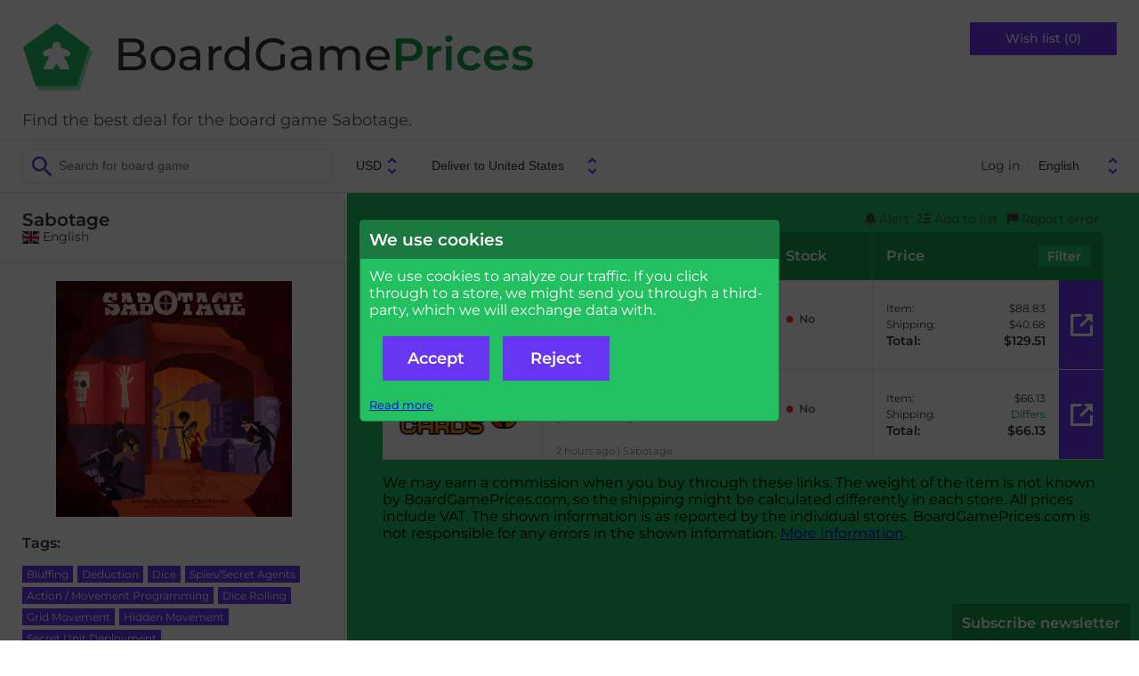

--- FILE ---
content_type: text/html; charset=UTF-8
request_url: https://boardgameprices.com/item/show/31273/sabotage
body_size: 9704
content:
<!DOCTYPE html>
<html lang="en">
<head>
  <meta http-equiv="Content-Type" content="text/html; charset=UTF-8">
  <title>Sabotage - best deal on board games -
  BoardGamePrices.com</title>
  <meta name="viewport" content="width=device-width, user-scalable=no, initial-scale=1.0">
  <link href="/css/fonts.css" rel="stylesheet">
  <link href="/css/fontawesome.min.css" rel="stylesheet">
  <link href="/css/solid.min.css" rel="stylesheet">
  <link href="/css/base2.v141.css" media="all" type="text/css" rel="stylesheet">
    <meta name="description" content="Find the best price or deal for the board game Sabotage ">

  <link rel="canonical" href="/item/show/31273/sabotage" />
<link rel="alternate" hreflang="da" href="https://braetspilspriser.dk/item/show/31273/sabotage" />
<link rel="alternate" hreflang="sv" href="https://bradspelspriser.se/item/show/31273/sabotage" />
<link rel="alternate" hreflang="en-GB" href="https://boardgameprices.co.uk/item/show/31273/sabotage" />
<link rel="alternate" hreflang="en-US" href="https://boardgameprices.com/item/show/31273/sabotage" />
<link rel="alternate" hreflang="de" href="https://brettspielpreise.de/item/show/31273/sabotage" />
<link rel="alternate" hreflang="fr" href="https://ludiprix.fr/item/show/31273/sabotage" />
<link rel="alternate" hreflang="nl" href="https://bordspelprijzen.nl/item/show/31273/sabotage" />
<link rel="alternate" hreflang="es" href="https://preciosjuegosdemesa.es/item/show/31273/sabotage" />
<meta property="og:title" content="Sabotage" />
<meta property="og:image" content="https://d2qg6c07ydxh2f.cloudfront.net/items/73/img_31273_MAIN.png" />


<!-- WGCC873 -->

</head>
<body>

 <div id="header">
   <div class="headergroup flex-left">
       <a href="/"><img src="/img/logo.png" alt="BoardGamePrices.com" class="logo" />
       <h2 class="title">BoardGame<span>Prices</span></h2>
       </a>
       <div class="tagline">
Find the best deal for the board game Sabotage.       </div>
   </div>

   <div class="headergroup" style="flex-grow: 2">
   </div>

   <div class="headergroup flex-right wishlistheader">
       <a class="wishlistbutton" href="/cart/show">Wish list (0)</a>
   </div>
   <div id="menutoggle">
     <input type="checkbox" />
     <div id="cover"></div>
     <span></span>
     <span></span>
     <span></span>
     <ul id="menu">
          <li>Menu</li>
          <a href="/cart/show"><li>Wish list</li></a>
                      <a href="/user/login"><li>Log in</li></a>
          
          <a href="/about"><li>About BoardGamePrices.com</li></a>
          <a href="/about/contact"><li>Contact</li></a>
          <li>
          <form id="language2" action="/user/settings" method="POST">
          <input type="hidden" name="ccy" value="USD">
          <input type="hidden" name="destination" value="US">
          <select name="language" onchange="this.form.submit()">
						<option value="da" >Dansk</option>
            			<option value="sv" >Svenska</option>
            			<option value="en" selected="selected">English</option>
            			<option value="de" >Deutsch</option>
            			<option value="fr" >Français</option>
            			<option value="nl" >Nederlands</option>
            			<option value="es" >Español</option>
                      </select>
          </form>
          </li>
     </ul>
   </div>
 </div>

 <div id="toolbar">
      <div>
          <form action="/item/search" method="GET" id="search">
              <input type="search" class="searchfield" name="search" placeholder="Search for board game" value="">
          </form>

          <form action="/user/settings" method="POST" id="profile">
              <input type="hidden" name="language" value="en">
              <select name="currency" onchange="this.form.submit()">
                                <option value="DKK" >DKK</option>
                                <option value="EUR" >EUR</option>
                                <option value="SEK" >SEK</option>
                                <option value="GBP" >GBP</option>
                                <option value="USD" selected="selected">USD</option>
                                <option value="PLN" >PLN</option>
                                <option value="NOK" >NOK</option>
                                <option value="CHF" >CHF</option>
                                <option value="CAD" >CAD</option>
                                <option value="HUF" >HUF</option>
                                <option value="CZK" >CZK</option>
                                <option value="BGN" >BGN</option>
                              </select>
              <select name="destination" onchange="this.form.submit()">
                                <option value="AT" >Deliver to Austria</option>
			                    <option value="BE" >Deliver to Belgium</option>
			                    <option value="BG" >Deliver to Bulgaria</option>
			                    <option value="CA" >Deliver to Canada</option>
			                    <option value="HR" >Deliver to Croatia</option>
			                    <option value="CZ" >Deliver to Czechia</option>
			                    <option value="DK" >Deliver to Denmark</option>
			                    <option value="EE" >Deliver to Estonia</option>
			                    <option value="FI" >Deliver to Finland</option>
			                    <option value="FR" >Deliver to France</option>
			                    <option value="DE" >Deliver to Germany</option>
			                    <option value="GR" >Deliver to Greece</option>
			                    <option value="HU" >Deliver to Hungary</option>
			                    <option value="IE" >Deliver to Ireland</option>
			                    <option value="IT" >Deliver to Italy</option>
			                    <option value="LV" >Deliver to Latvia</option>
			                    <option value="LT" >Deliver to Lithuania</option>
			                    <option value="NO" >Deliver to Norway</option>
			                    <option value="PL" >Deliver to Poland</option>
			                    <option value="PT" >Deliver to Portugal</option>
			                    <option value="RO" >Deliver to Romania</option>
			                    <option value="SK" >Deliver to Slovakia</option>
			                    <option value="SI" >Deliver to Slovenia</option>
			                    <option value="ES" >Deliver to Spain</option>
			                    <option value="SE" >Deliver to Sweden</option>
			                    <option value="CH" >Deliver to Switzerland</option>
			                    <option value="NL" >Deliver to The Netherlands</option>
			                    <option value="GB" >Deliver to United Kingdom</option>
			                    <option value="US" selected="selected">Deliver to United States</option>
			                  </select>
          </form>
      </div>

      <div id="topmenu">
                      <a href="/user/login">Log in</a>
                    <form id="language" action="/user/settings" method="POST">
          <input type="hidden" name="ccy" value="USD">
          <input type="hidden" name="destination" value="US">
          <select name="language" onchange="this.form.submit()">
						<option value="da" >Dansk</option>
            			<option value="sv" >Svenska</option>
            			<option value="en" selected="selected">English</option>
            			<option value="de" >Deutsch</option>
            			<option value="fr" >Français</option>
            			<option value="nl" >Nederlands</option>
            			<option value="es" >Español</option>
                      </select>
          </form>
      </div>
 </div>

 <div id="message">
        
     </div>

 <div id="main">
     
<!-- START ITEM LEFT -->
<script type="application/ld+json">
{
    "@context": "http://schema.org/",
    "@type": "Product",
    "name": "Sabotage",
    "image": "https://d2qg6c07ydxh2f.cloudfront.net/items/73/img_31273_MAIN.png",
    "sku": "31273",
    "description": "Sabotage",
    "gtin": "0696305213995",
    "offers": {
        "@type": "AggregateOffer",
        "lowPrice": "66.13",
        "highPrice": "88.83",
        "priceCurrency": "USD",
        "offerCount": 2    }
}
</script>


<div id="sidebar">
  <div class="productname sidebarinfo">
    <h1>Sabotage</h1>
        <span class="itemversion"><span class="nobr"><img src="/img/svg/flags/GB.svg" class="flag-icon svg-icon" alt="GB" />&nbsp;English</span></span>
       </div>

   <div class="sidebarinfo">
     <img class="product" src="https://d2qg6c07ydxh2f.cloudfront.net/items/73/img_31273_MAIN.png" alt="Sabotage" title="Sabotage" />

        </div>

   <input type="checkbox" id="productdetails" role="button" class="expander" />
   <div class="productdetails expandee">

   <h3>Tags:</h3>
   <ul class="tags">
               <li><a href="/item/search/?tags=146">Bluffing</a></li>
                    <li><a href="/item/search/?tags=147">Deduction</a></li>
                    <li><a href="/item/search/?tags=30">Dice</a></li>
                    <li><a href="/item/search/?tags=138">Spies/Secret Agents</a></li>
                    <li><a href="/item/search/?tags=332">Action / Movement Programming</a></li>
                    <li><a href="/item/search/?tags=17">Dice Rolling</a></li>
                    <li><a href="/item/search/?tags=62">Grid Movement</a></li>
                    <li><a href="/item/search/?tags=27364">Hidden Movement</a></li>
                    <li><a href="/item/search/?tags=373">Secret Unit Deployment</a></li>
                    <li><a href="/item/search/?tags=243">Simultaneous Action Selection</a></li>
                    <li><a href="/item/search/?tags=194">Partnerships</a></li>
                    <li><a href="/item/search/?tags=20">Variable Player Powers</a></li>
                    <li><a href="/item/search/?tags=112">Kickstarter</a></li>
                    <li><a href="/item/search/?tags=24070">Game Trayz Inside</a></li>
                    <li><a href="/item/search/?tags=15157">Tim Fowers</a></li>
                    <li><a href="/item/search/?tags=27365">Jeff Krause</a></li>
                                 </ul>


   
      
   <ul class="actions">


<li><a href="http://www.boardgamegeek.com/boardgame/252854/show">See this game at BoardGameGeek</a></li>

<li><a href="/item/history/31273/sabotage">Price history</a></li>

<li><label for="modal_notifyme">Notify me, when the price is lower.</label></li>

<li>
    <form action="/cart/add" method="POST">
        <input type="hidden" name="id" value="31273" />
        <input type="hidden" name="action" value="return" />
        <button type="submit">Add to wish list</button>
    </form>
</li>

<li><label for="modal_report_error">Report an error on this page</label></li>








</ul>

</div>


    <label for="productdetails" id="productdetailstoggle"><span>Expand details</span></label>
</div>


<div id="content" class="withproducttools">



<ul class="producttools">
   <li><label for="modal_notifyme"><i class="fa-solid fa-bell"></i>&nbsp;Alert</label></li>
   <li><label for="modal_add_to_list"><i class="fa-solid fa-list-check"></i>&nbsp;Add to list</label></li>
   <li><label for="modal_report_error"><i class="fa-solid fa-flag"></i>&nbsp;Report error</label></li>
</ul>

<div id="vendorlist">
 <div class="vendorheader" style="-ms-grid-column: 1; -ms-grid-row: 1">Store</div>
 <div class="multicell vendorheader-wrapper" style="-ms-grid-column: 2; -ms-grid-row: 1">
     <div class="vendorheader ratingcolumn">Rating</div>
     <div class="vendorheader informationcolumn">Information</div>
     <div class="vendorheader stockcolumn">Stock</div>
 </div>
 <div class="vendorheader" style="-ms-grid-column:3; -ms-grid-row: 1">Price   <label style="cursor:pointer" for="listfilter">Filter</label>
 </div>

 <input type="checkbox" id="listfilter" role="button" class="expander">
 <div method="POST" class="listfiltercontainer expandee" style="-ms-grid-row: 2; -ms-grid-column: 1; -ms-grid-column-span: 3">
   <div>
     <p>Here you can change your price display settings for BoardGamePrices.com. By default the cheapest price is shown based on delivery with tracking to your door, paid by credit card. Some stores offer cheaper alternatives, which your can chose to have shown instead, if applicable.</p>
   </div>
   <form method="POST">
   <input type="hidden" name="pricesettings" value="1" />

    <div style="white-space: nowrap">
     <select name="pricesort">
       <option value="SMART" selected="selected">Smart sort</option>
       <option value="CHEAP1">By price including shipping</option>
       <option value="CHEAP2">By price before shipping</option>
       <option value="STOCK">By stock status</option>
     </select>
     <br />
     <input type="checkbox" name="shipping_letter" id="shipping_letter"  />
     <label for="shipping_letter">Allow shipping by letter (no tracking).</label><br />
     <input type="checkbox" name="shipping_postoffice" id="shipping_postoffice" checked="checked" />
     <label for="shipping_postoffice">Allow delivery to postal office.</label><br />
     <input type="checkbox" name="shipping_pickupbox" id="shipping_pickupbox"  />
     <label for="shipping_pickupbox">Allow delivery to an automated station.</label><br />
     <input type="checkbox" name="shipping_office" id="shipping_office"  />
     <label for="shipping_office">Allow delivery to your office address.</label><br />
     <button type="submit" class="button">Save</button>
    </div>

    <div>
     <p>Allow pick-up from these stores</p>
     <div class="pickuplist">
                                                                                                                                                                                                                                                                                                                                                                                                                                                                                                                                                                                                                                                                                                                                                                                                                                                                                                                                                                                                                                                                                                                                                                                                                                                                                                                                                                                                                                                                                                                                                                                                                                                                                                                                                                                                                                                                                                                                                                                                                                                                                                                                                                                                                                                                                                                                                                                                                                                                                                                                                                                                                                                                                                                                                                                                                                                                                                                                                                                                                                                                                                                                                                                                                                                                                                                                                                                                                                                                                                                                                                                                                                                                                                                                                                                                                                                                                                                                                                                                                                                                                                                                                                                              </div>
    </div>

   </form>
 </div>



 <div class="vendordetail vendorlogo" style="-ms-grid-column: 1; -ms-grid-row: 3"><img class="storeimage" title="Regatul Jocurilor" alt="Regatul Jocurilor" src="https://d2qg6c07ydxh2f.cloudfront.net/shops/426.png?hash=1" /></div>

<div class="vendordetail vendorstatus">
 <div class="infocontainer multicell" style="-ms-grid-column: 2; -ms-grid-row: 3">
     <div class="vendorrating">
                <div>
         <a href="http://www.trustpilot.co.uk/review/www.regatuljocurilor.ro" rel="nofollow" style="text-decoration:none">
                      <div class="star-rating"><div class="star-rating-top" style="width:94%"><span>&#9733;</span><span>&#9733;</span><span>&#9733;</span><span>&#9733;</span><span>&#9733;</span></div><div class="star-rating-bottom"><span>&#9733;</span><span>&#9733;</span><span>&#9733;</span><span>&#9733;</span><span>&#9733;</span></div></div>                    </a>
         <span class="ratingcount">(31&nbsp;reviews)</span>
         </div>
            </div>
     <div class="vendorinfo">
     <img src="/img/svg/flags/RO.svg" class="vendorinfo-icon flag-icon svg-icon" alt="RO" />&nbsp;<a href="/store/stuffers/426"><img alt="Stuff your basket at Regatul Jocurilor!" src="/img/svg/shopping-cart-icon.svg" title="Stuff your basket at Regatul Jocurilor!" class="shopping-cart-icon svg-icon vendorinfo-icon" /></a>     </div>
     <div class="vendorstock">
                <span class="stockno">No</span>
                     </div>
 </div>
    <div class="storeitemname">
        <span title="2026-01-18 20:20:44">7 hours ago</span>        |
        Sabotage (English Edition)    </div>
</div>
 <div class="vendordetail vendorprice" style="-ms-grid-column: 3; -ms-grid-row: 3">

    <div class="pricedetails">

        <div style="-ms-grid-column: 1; -ms-grid-row: 1">Item:</div>
        <div style="-ms-grid-column: 2; -ms-grid-row: 1">$88.83</div>

        <div style="-ms-grid-column: 1; -ms-grid-row: 2">Shipping:</div>
        <div style="-ms-grid-column: 2; -ms-grid-row: 2">$40.68</div>

        
        
        <div class="total" style="-ms-grid-column: 1; -ms-grid-row: 5">Total:</div>
        <div class="total grand-total" style="-ms-grid-column: 2; -ms-grid-row: 5">$129.51</div>
    </div>

                        <a rel="nofollow" href="/item/go?rank=1&source=I&storeitemid=4418860" class="buylink" onclick="return checkConsent()">Buy now</a>
            
 </div>


 <div class="vendordetail vendorlogo" style="-ms-grid-column: 1; -ms-grid-row: 4"><img class="storeimage" title="Chaos Cards" alt="Chaos Cards" src="https://d2qg6c07ydxh2f.cloudfront.net/shops/116.png?hash=1" /></div>

<div class="vendordetail vendorstatus">
 <div class="infocontainer multicell" style="-ms-grid-column: 2; -ms-grid-row: 4">
     <div class="vendorrating">
                <div>
         <a href="https://www.feefo.com/en-GB/reviews/ftk-gaming-network-ltd-ta-chaos-cards?displayFeedbackType=SERVICE&withMedia=false&timeFrame=ALL" rel="nofollow" style="text-decoration:none">
                      <div class="star-rating"><div class="star-rating-top" style="width:98%"><span>&#9733;</span><span>&#9733;</span><span>&#9733;</span><span>&#9733;</span><span>&#9733;</span></div><div class="star-rating-bottom"><span>&#9733;</span><span>&#9733;</span><span>&#9733;</span><span>&#9733;</span><span>&#9733;</span></div></div>                    </a>
         <span class="ratingcount">(26754&nbsp;reviews)</span>
         </div>
            </div>
     <div class="vendorinfo">
     <img src="/img/svg/flags/GB.svg" class="vendorinfo-icon flag-icon svg-icon" alt="GB" />&nbsp;<a href="/store/stuffers/116"><img alt="Stuff your basket at Chaos Cards!" src="/img/svg/shopping-cart-icon.svg" title="Stuff your basket at Chaos Cards!" class="shopping-cart-icon svg-icon vendorinfo-icon" /></a>&nbsp;<img src="/img/svg/discount-icon.svg" alt="discount_text" title="3.00% discount on orders above &pound;0.00. This discount is saved for a later order." class="discount-icon svg-icon vendorinfo-icon" />     </div>
     <div class="vendorstock">
                <span class="stockno">No</span>
                     </div>
 </div>
    <div class="storeitemname">
        <span title="2026-01-19 01:42:18">2 hours ago</span>        |
        Sabotage    </div>
</div>
 <div class="vendordetail vendorprice" style="-ms-grid-column: 3; -ms-grid-row: 4">

    <div class="pricedetails">

        <div style="-ms-grid-column: 1; -ms-grid-row: 1">Item:</div>
        <div style="-ms-grid-column: 2; -ms-grid-row: 1">$66.13</div>

        <div style="-ms-grid-column: 1; -ms-grid-row: 2">Shipping:</div>
        <div style="-ms-grid-column: 2; -ms-grid-row: 2"><span style="color:darkcyan">Differs</span></div>

        
        
        <div class="total" style="-ms-grid-column: 1; -ms-grid-row: 5">Total:</div>
        <div class="total grand-total" style="-ms-grid-column: 2; -ms-grid-row: 5">$66.13</div>
    </div>

                        <a rel="nofollow" href="/item/go?rank=2&source=I&storeitemid=2389832" class="buylink" onclick="return checkConsent()">Buy now</a>
            
 </div>


</div>
<p>We may earn a commission when you buy through these links.
The weight of the item is not known by BoardGamePrices.com, so the shipping might be calculated differently in each store.
All prices include VAT. The shown information is as reported by the individual stores.
    BoardGamePrices.com is not responsible for any errors in the shown information. <a href="/about">More information</a>.</p>


<span>
    <input type="checkbox" id="modal_add_to_list" role="button" class="expander" />
    <div class="modal expandee fullmodal">
        <div>
            <form action="/cart/add" method="POST">
                <input type="hidden" name="id" value="31273" />
                <input type="hidden" name="action" value="return" />
                <button type="submit" class="button" style="width: 200px">Add to wish list</button>
            <label for="modal_add_to_list" class="button">Close</label>
            </form>

            <hr />

                            <em style="display:block">If you <a href="/user/login">log in</a>, you can create several lists - including public lists!</em>
            

        </div>
    </div>
</span>

<span>
<input type="checkbox" id="modal_report_error" role="button" class="expander" />
<div class="modal expandee fullmodal">
    <form action="/item/doreporterror" method="POST">
        <p>Here you can report errors on this page. Describe the error, and we will examine it as soon as possible. Notice that prices and
    stock status are updated nightly, and therefore delays can occur.</p>
        <p>
            <input type="hidden" name="store_item_ids" value="4418860,2389832" />
            <input type="hidden" name="item_id" value="31273" />
            <input type="text" id="subject2" name="subject" autofill="off" />
            <input type="hidden" id="check2" name="check" value="4" />
            <style>
                input#subject2 {
                    display:none;
                }
            </style>
            <script type="text/javascript">
                document.getElementById('check2').value = '3';
            </script>

            <div class="inputfieldrow">
                <label for="error_type">Type of the error:</label>
                <select name="error_type" id="error_type">
                    <option value="error_select">Choose...</option>
                    <option value="error_price">Wrong price</option>
                    <option value="error_stock">Wrong stock status</option>
                    <option value="error_map">Wrong product listed</option>
                    <option value="error_link">Wrong link to a shop</option>
                    <option value="error_weight">Wrong weight for the product</option>
                    <option value="error_version">Different versions listed</option>
                    <option value="error_picture">Wrong picture</option>
                    <option value="error_other">Other</option>
                </select>
            </div>

            <div class="inputfieldrow">
                <label for="error_email">Your email:</label>
                <input type="email" name="error_email" id="error_email" />
            </div>
            <div class="inputfieldrow">
                <label for="error_text">More information:</label>
                <textarea name="error_text" id="error_text"></textarea>
            </div>
            We will only use your email for notifying you, once the error has been corrected, or if we need more information.            <div class="inputfieldrow">
                <input type="submit" value="Send" class="button">
                <label for="modal_report_error" class="button">Close</label>
            </div>
        </p>
    </form>
</div>
</span>
<span>
<input type="checkbox" id="modal_notifyme" role="button" class="expander" />
<div class="modal expandee fullmodal">
    <form action="/user/notifyme" method="POST">
        <p>If you would like to be notified, when Sabotage is in stock, you can enter your e-mail here. We will send you a mail, once Sabotage is in stock in at least one store. We will not use your e-mail for any other purpose than sending you this one e-mail.</p>
        <div>
            <input type="hidden" name="item_id" value="31273" />
            <div class="inputfieldrow">
            <label>E-mail</label>
            <input type="email" name="email" value="" />
            <input type="text" id="subject3" name="subject" autofill="off" />
            <input type="hidden" id="check3" name="check" value="4" />
            <style>
                input#subject3 {
                    display:none;
                }
            </style>
            <script type="text/javascript">
                document.getElementById('check3').value = '3';
            </script>
            </div>
            <br />
                <input style="display: inline" type="checkbox" name="usemaxprice" id="usemaxprice" role="button" class="expander" checked="checked"/>
                <label for="usemaxprice">Only notify me, when the price (incl. shipping) is below a certain amount.</label>
                <div class="expandee">
                    <input style="width: 10em; text-align: right" type="number" name="maxprice" id="maxprice" value="66" />
                    USD                </div>
            <br />
            <br />

            <div>
                                <input style="display: inline" type="checkbox" name="excludestores" id="excludestores" role="button" class="expander"  />
                <label for="excludestores">Do not notify me for certain stores.</label>
                <div class="expandee" style="flex-direction: column">
                    <div class="excludelist">

                                                                                    <input  type="checkbox" id="excludenotify_151" name="excludenotify[151]" class="excludenotifycheck excludenotifycheck_US" />
                                <label style="display:inline" for="excludenotify_151"><img src="/img/svg/flags/US.svg" class="flag-icon svg-icon" alt="US" />&nbsp;Amazon</label><br />
                                                                                                                <input  type="checkbox" id="excludenotify_489" name="excludenotify[489]" class="excludenotifycheck excludenotifycheck_US" />
                                <label style="display:inline" for="excludenotify_489"><img src="/img/svg/flags/US.svg" class="flag-icon svg-icon" alt="US" />&nbsp;Asmodee</label><br />
                                                                                                                <input  type="checkbox" id="excludenotify_199" name="excludenotify[199]" class="excludenotifycheck excludenotifycheck_US" />
                                <label style="display:inline" for="excludenotify_199"><img src="/img/svg/flags/US.svg" class="flag-icon svg-icon" alt="US" />&nbsp;Atomic Empire</label><br />
                                                                                                                <input  type="checkbox" id="excludenotify_495" name="excludenotify[495]" class="excludenotifycheck excludenotifycheck_US" />
                                <label style="display:inline" for="excludenotify_495"><img src="/img/svg/flags/US.svg" class="flag-icon svg-icon" alt="US" />&nbsp;Board Game Barrister</label><br />
                                                                                                                <input  type="checkbox" id="excludenotify_487" name="excludenotify[487]" class="excludenotifycheck excludenotifycheck_US" />
                                <label style="display:inline" for="excludenotify_487"><img src="/img/svg/flags/US.svg" class="flag-icon svg-icon" alt="US" />&nbsp;Board Gaming with Education</label><br />
                                                                                                                <input  type="checkbox" id="excludenotify_474" name="excludenotify[474]" class="excludenotifycheck excludenotifycheck_US" />
                                <label style="display:inline" for="excludenotify_474"><img src="/img/svg/flags/US.svg" class="flag-icon svg-icon" alt="US" />&nbsp;Boardtopia</label><br />
                                                                                                                <input  type="checkbox" id="excludenotify_87" name="excludenotify[87]" class="excludenotifycheck excludenotifycheck_US" />
                                <label style="display:inline" for="excludenotify_87"><img src="/img/svg/flags/US.svg" class="flag-icon svg-icon" alt="US" />&nbsp;Cape Fear Games</label><br />
                                                                                                                <input  type="checkbox" id="excludenotify_86" name="excludenotify[86]" class="excludenotifycheck excludenotifycheck_US" />
                                <label style="display:inline" for="excludenotify_86"><img src="/img/svg/flags/US.svg" class="flag-icon svg-icon" alt="US" />&nbsp;Cardhaus</label><br />
                                                                                                                <input  type="checkbox" id="excludenotify_507" name="excludenotify[507]" class="excludenotifycheck excludenotifycheck_US" />
                                <label style="display:inline" for="excludenotify_507"><img src="/img/svg/flags/US.svg" class="flag-icon svg-icon" alt="US" />&nbsp;Coupled Games</label><br />
                                                                                                                <input  type="checkbox" id="excludenotify_504" name="excludenotify[504]" class="excludenotifycheck excludenotifycheck_US" />
                                <label style="display:inline" for="excludenotify_504"><img src="/img/svg/flags/US.svg" class="flag-icon svg-icon" alt="US" />&nbsp;Detective Hawk Games</label><br />
                                                                                                                <input  type="checkbox" id="excludenotify_82" name="excludenotify[82]" class="excludenotifycheck excludenotifycheck_US" />
                                <label style="display:inline" for="excludenotify_82"><img src="/img/svg/flags/US.svg" class="flag-icon svg-icon" alt="US" />&nbsp;Fair Play Games</label><br />
                                                                                                                <input  type="checkbox" id="excludenotify_484" name="excludenotify[484]" class="excludenotifycheck excludenotifycheck_US" />
                                <label style="display:inline" for="excludenotify_484"><img src="/img/svg/flags/US.svg" class="flag-icon svg-icon" alt="US" />&nbsp;Game Grid</label><br />
                                                                                                                <input  type="checkbox" id="excludenotify_509" name="excludenotify[509]" class="excludenotifycheck excludenotifycheck_US" />
                                <label style="display:inline" for="excludenotify_509"><img src="/img/svg/flags/US.svg" class="flag-icon svg-icon" alt="US" />&nbsp;Game Kastle</label><br />
                                                                                                                <input  type="checkbox" id="excludenotify_483" name="excludenotify[483]" class="excludenotifycheck excludenotifycheck_US" />
                                <label style="display:inline" for="excludenotify_483"><img src="/img/svg/flags/US.svg" class="flag-icon svg-icon" alt="US" />&nbsp;Game Nerdz</label><br />
                                                                                                                <input  type="checkbox" id="excludenotify_486" name="excludenotify[486]" class="excludenotifycheck excludenotifycheck_US" />
                                <label style="display:inline" for="excludenotify_486"><img src="/img/svg/flags/US.svg" class="flag-icon svg-icon" alt="US" />&nbsp;Gamers Grove</label><br />
                                                                                                                <input  type="checkbox" id="excludenotify_502" name="excludenotify[502]" class="excludenotifycheck excludenotifycheck_US" />
                                <label style="display:inline" for="excludenotify_502"><img src="/img/svg/flags/US.svg" class="flag-icon svg-icon" alt="US" />&nbsp;Games and Stuff</label><br />
                                                                                                                <input  type="checkbox" id="excludenotify_490" name="excludenotify[490]" class="excludenotifycheck excludenotifycheck_US" />
                                <label style="display:inline" for="excludenotify_490"><img src="/img/svg/flags/US.svg" class="flag-icon svg-icon" alt="US" />&nbsp;Gamezenter</label><br />
                                                                                                                <input  type="checkbox" id="excludenotify_510" name="excludenotify[510]" class="excludenotifycheck excludenotifycheck_US" />
                                <label style="display:inline" for="excludenotify_510"><img src="/img/svg/flags/US.svg" class="flag-icon svg-icon" alt="US" />&nbsp;GatePlay</label><br />
                                                                                                                <input  type="checkbox" id="excludenotify_494" name="excludenotify[494]" class="excludenotifycheck excludenotifycheck_US" />
                                <label style="display:inline" for="excludenotify_494"><img src="/img/svg/flags/US.svg" class="flag-icon svg-icon" alt="US" />&nbsp;Gift of Games</label><br />
                                                                                                                <input  type="checkbox" id="excludenotify_488" name="excludenotify[488]" class="excludenotifycheck excludenotifycheck_US" />
                                <label style="display:inline" for="excludenotify_488"><img src="/img/svg/flags/US.svg" class="flag-icon svg-icon" alt="US" />&nbsp;Just Games Rochester LLC</label><br />
                                                                                                                <input  type="checkbox" id="excludenotify_493" name="excludenotify[493]" class="excludenotifycheck excludenotifycheck_US" />
                                <label style="display:inline" for="excludenotify_493"><img src="/img/svg/flags/US.svg" class="flag-icon svg-icon" alt="US" />&nbsp;Legendesque</label><br />
                                                                                                                <input  type="checkbox" id="excludenotify_85" name="excludenotify[85]" class="excludenotifycheck excludenotifycheck_US" />
                                <label style="display:inline" for="excludenotify_85"><img src="/img/svg/flags/US.svg" class="flag-icon svg-icon" alt="US" />&nbsp;Miniature Market</label><br />
                                                                                                                <input  type="checkbox" id="excludenotify_492" name="excludenotify[492]" class="excludenotifycheck excludenotifycheck_US" />
                                <label style="display:inline" for="excludenotify_492"><img src="/img/svg/flags/US.svg" class="flag-icon svg-icon" alt="US" />&nbsp;Pandemonium Books & Games</label><br />
                                                                                                                <input  type="checkbox" id="excludenotify_512" name="excludenotify[512]" class="excludenotifycheck excludenotifycheck_US" />
                                <label style="display:inline" for="excludenotify_512"><img src="/img/svg/flags/US.svg" class="flag-icon svg-icon" alt="US" />&nbsp;Shadowborne Games</label><br />
                                                                                                                <input  type="checkbox" id="excludenotify_498" name="excludenotify[498]" class="excludenotifycheck excludenotifycheck_US" />
                                <label style="display:inline" for="excludenotify_498"><img src="/img/svg/flags/US.svg" class="flag-icon svg-icon" alt="US" />&nbsp;Spida Games</label><br />
                                                                                                                <input  type="checkbox" id="excludenotify_499" name="excludenotify[499]" class="excludenotifycheck excludenotifycheck_US" />
                                <label style="display:inline" for="excludenotify_499"><img src="/img/svg/flags/US.svg" class="flag-icon svg-icon" alt="US" />&nbsp;Spielbound</label><br />
                                                                                                                <input  type="checkbox" id="excludenotify_482" name="excludenotify[482]" class="excludenotifycheck excludenotifycheck_US" />
                                <label style="display:inline" for="excludenotify_482"><img src="/img/svg/flags/US.svg" class="flag-icon svg-icon" alt="US" />&nbsp;Tabletop Merchant</label><br />
                                                                                                                <input  type="checkbox" id="excludenotify_481" name="excludenotify[481]" class="excludenotifycheck excludenotifycheck_US" />
                                <label style="display:inline" for="excludenotify_481"><img src="/img/svg/flags/US.svg" class="flag-icon svg-icon" alt="US" />&nbsp;Time Well Spent</label><br />
                                                                                                                                                                                                                                                                                                                                                                                    <input  type="checkbox" id="excludenotify_233" name="excludenotify[233]" class="excludenotifycheck excludenotifycheck_BE" />
                                <label style="display:inline" for="excludenotify_233"><img src="/img/svg/flags/BE.svg" class="flag-icon svg-icon" alt="BE" />&nbsp;De Spelvogel</label><br />
                                                                                                                                                                                                                                                                            <input  type="checkbox" id="excludenotify_480" name="excludenotify[480]" class="excludenotifycheck excludenotifycheck_BE" />
                                <label style="display:inline" for="excludenotify_480"><img src="/img/svg/flags/BE.svg" class="flag-icon svg-icon" alt="BE" />&nbsp;Sheepgames</label><br />
                                                                                                                                                                                                                                                                                                                                <input  type="checkbox" id="excludenotify_267" name="excludenotify[267]" class="excludenotifycheck excludenotifycheck_BE" />
                                <label style="display:inline" for="excludenotify_267"><img src="/img/svg/flags/BE.svg" class="flag-icon svg-icon" alt="BE" />&nbsp;Worlds' End Comics & Games</label><br />
                                                                                                                <input  type="checkbox" id="excludenotify_551" name="excludenotify[551]" class="excludenotifycheck excludenotifycheck_CA" />
                                <label style="display:inline" for="excludenotify_551"><img src="/img/svg/flags/CA.svg" class="flag-icon svg-icon" alt="CA" />&nbsp;Cardboard Hero</label><br />
                                                                                                                <input  type="checkbox" id="excludenotify_275" name="excludenotify[275]" class="excludenotifycheck excludenotifycheck_CA" />
                                <label style="display:inline" for="excludenotify_275"><img src="/img/svg/flags/CA.svg" class="flag-icon svg-icon" alt="CA" />&nbsp;Le Valet D'Coeur</label><br />
                                                                                                                                                                                                                        <input  type="checkbox" id="excludenotify_454" name="excludenotify[454]" class="excludenotifycheck excludenotifycheck_CH" />
                                <label style="display:inline" for="excludenotify_454"><img src="/img/svg/flags/CH.svg" class="flag-icon svg-icon" alt="CH" />&nbsp;Well Played</label><br />
                                                                                                                                                                                                                        <input  type="checkbox" id="excludenotify_118" name="excludenotify[118]" class="excludenotifycheck excludenotifycheck_DE" />
                                <label style="display:inline" for="excludenotify_118"><img src="/img/svg/flags/DE.svg" class="flag-icon svg-icon" alt="DE" />&nbsp;Amazon</label><br />
                                                                                                                                                                                                                                                                                                                                                                                                                                                                                                                                                                                                                                                                                                                                                                <input  type="checkbox" id="excludenotify_447" name="excludenotify[447]" class="excludenotifycheck excludenotifycheck_DE" />
                                <label style="display:inline" for="excludenotify_447"><img src="/img/svg/flags/DE.svg" class="flag-icon svg-icon" alt="DE" />&nbsp;Gamer's HQ</label><br />
                                                                                                                <input  type="checkbox" id="excludenotify_476" name="excludenotify[476]" class="excludenotifycheck excludenotifycheck_DE" />
                                <label style="display:inline" for="excludenotify_476"><img src="/img/svg/flags/DE.svg" class="flag-icon svg-icon" alt="DE" />&nbsp;Keen Bean Studio</label><br />
                                                                                                                                                                                                                                                                                                                                                                                                                                                                                                                                                <input  type="checkbox" id="excludenotify_68" name="excludenotify[68]" class="excludenotifycheck excludenotifycheck_DE" />
                                <label style="display:inline" for="excludenotify_68"><img src="/img/svg/flags/DE.svg" class="flag-icon svg-icon" alt="DE" />&nbsp;Spiele-Offensive</label><br />
                                                                                                                                                                    <input  type="checkbox" id="excludenotify_246" name="excludenotify[246]" class="excludenotifycheck excludenotifycheck_DE" />
                                <label style="display:inline" for="excludenotify_246"><img src="/img/svg/flags/DE.svg" class="flag-icon svg-icon" alt="DE" />&nbsp;Spieletastisch</label><br />
                                                                                                                                                                                                                                                                                                                                                                                                                                                                                                                                                                                                                                                                                                                                                                                                                                                                                                                                                                                                                                                                                                                                                                                                                                                                                                                                                                                                                                                                                                                                                                                                                                                                                                                                                                                            <input  type="checkbox" id="excludenotify_467" name="excludenotify[467]" class="excludenotifycheck excludenotifycheck_EE" />
                                <label style="display:inline" for="excludenotify_467"><img src="/img/svg/flags/EE.svg" class="flag-icon svg-icon flag-icon-with-border" alt="EE" />&nbsp;Lauamängud</label><br />
                                                                                                                                                                                                                                                                                                                                                                                                                                                                                                                                                                                                                                                                                                            <input  type="checkbox" id="excludenotify_290" name="excludenotify[290]" class="excludenotifycheck excludenotifycheck_ES" />
                                <label style="display:inline" for="excludenotify_290"><img src="/img/svg/flags/ES.svg" class="flag-icon svg-icon" alt="ES" />&nbsp;Mathom</label><br />
                                                                                                                                                                                                                                                                                                                                                                                                                                                                                                                                                <input  type="checkbox" id="excludenotify_212" name="excludenotify[212]" class="excludenotifycheck excludenotifycheck_FR" />
                                <label style="display:inline" for="excludenotify_212"><img src="/img/svg/flags/FR.svg" class="flag-icon svg-icon" alt="FR" />&nbsp;Agorajeux</label><br />
                                                                                                                                                                                                                                                                                                                                                                                                                                                                                                                                                                                                                                                                                                                                                                                                                    <input  type="checkbox" id="excludenotify_145" name="excludenotify[145]" class="excludenotifycheck excludenotifycheck_FR" />
                                <label style="display:inline" for="excludenotify_145"><img src="/img/svg/flags/FR.svg" class="flag-icon svg-icon" alt="FR" />&nbsp;Philibert</label><br />
                                                                                                                                                                                                                        <input  type="checkbox" id="excludenotify_511" name="excludenotify[511]" class="excludenotifycheck excludenotifycheck_GB" />
                                <label style="display:inline" for="excludenotify_511"><img src="/img/svg/flags/GB.svg" class="flag-icon svg-icon" alt="GB" />&nbsp;All Rolled Up</label><br />
                                                                                                                <input  type="checkbox" id="excludenotify_105" name="excludenotify[105]" class="excludenotifycheck excludenotifycheck_GB" />
                                <label style="display:inline" for="excludenotify_105"><img src="/img/svg/flags/GB.svg" class="flag-icon svg-icon" alt="GB" />&nbsp;Amazon</label><br />
                                                                                                                                                                                                                                                                                                                                                                                                                                        <input  type="checkbox" id="excludenotify_116" name="excludenotify[116]" class="excludenotifycheck excludenotifycheck_GB" />
                                <label style="display:inline" for="excludenotify_116"><img src="/img/svg/flags/GB.svg" class="flag-icon svg-icon" alt="GB" />&nbsp;Chaos Cards</label><br />
                                                                                                                                                                                                                                                                                                                                                                                    <input  type="checkbox" id="excludenotify_184" name="excludenotify[184]" class="excludenotifycheck excludenotifycheck_GB" />
                                <label style="display:inline" for="excludenotify_184"><img src="/img/svg/flags/GB.svg" class="flag-icon svg-icon" alt="GB" />&nbsp;Firestorm Cards</label><br />
                                                                                                                                                                                                                        <input  type="checkbox" id="excludenotify_381" name="excludenotify[381]" class="excludenotifycheck excludenotifycheck_GB" />
                                <label style="display:inline" for="excludenotify_381"><img src="/img/svg/flags/GB.svg" class="flag-icon svg-icon" alt="GB" />&nbsp;Gamers@Hart</label><br />
                                                                                                                                                                                                                                                                                                                                                                                                                                                                                                                                                                                                                                                                                                            <input  type="checkbox" id="excludenotify_557" name="excludenotify[557]" class="excludenotifycheck excludenotifycheck_GB" />
                                <label style="display:inline" for="excludenotify_557"><img src="/img/svg/flags/GB.svg" class="flag-icon svg-icon" alt="GB" />&nbsp;Meeples Corner</label><br />
                                                                                                                                                                                                                                                                                                                                                                                                                                                                                                                                                <input  type="checkbox" id="excludenotify_188" name="excludenotify[188]" class="excludenotifycheck excludenotifycheck_GB" />
                                <label style="display:inline" for="excludenotify_188"><img src="/img/svg/flags/GB.svg" class="flag-icon svg-icon" alt="GB" />&nbsp;Second Chance Games</label><br />
                                                                                                                                                                                                                                                                                                                                                                                                                                                                                                                                                                                                    <input  type="checkbox" id="excludenotify_537" name="excludenotify[537]" class="excludenotifycheck excludenotifycheck_GB" />
                                <label style="display:inline" for="excludenotify_537"><img src="/img/svg/flags/GB.svg" class="flag-icon svg-icon" alt="GB" />&nbsp;Thistle Taverns</label><br />
                                                                                                                                                                                                                                                                                                                                <input  type="checkbox" id="excludenotify_553" name="excludenotify[553]" class="excludenotifycheck excludenotifycheck_GB" />
                                <label style="display:inline" for="excludenotify_553"><img src="/img/svg/flags/GB.svg" class="flag-icon svg-icon" alt="GB" />&nbsp;Tritex Games</label><br />
                                                                                                                <input  type="checkbox" id="excludenotify_138" name="excludenotify[138]" class="excludenotifycheck excludenotifycheck_GB" />
                                <label style="display:inline" for="excludenotify_138"><img src="/img/svg/flags/GB.svg" class="flag-icon svg-icon" alt="GB" />&nbsp;Wayland Games</label><br />
                                                                                                                <input  type="checkbox" id="excludenotify_193" name="excludenotify[193]" class="excludenotifycheck excludenotifycheck_GB" />
                                <label style="display:inline" for="excludenotify_193"><img src="/img/svg/flags/GB.svg" class="flag-icon svg-icon" alt="GB" />&nbsp;Zatu Games</label><br />
                                                                                                                <input  type="checkbox" id="excludenotify_353" name="excludenotify[353]" class="excludenotifycheck excludenotifycheck_GR" />
                                <label style="display:inline" for="excludenotify_353"><img src="/img/svg/flags/GR.svg" class="flag-icon svg-icon" alt="GR" />&nbsp;Artipia Store</label><br />
                                                                                                                                                                                                                                                                                                                                                                                                                                                                                                                                                                                                                                                        <input  type="checkbox" id="excludenotify_350" name="excludenotify[350]" class="excludenotifycheck excludenotifycheck_GR" />
                                <label style="display:inline" for="excludenotify_350"><img src="/img/svg/flags/GR.svg" class="flag-icon svg-icon" alt="GR" />&nbsp;The Game Rules</label><br />
                                                                                                                                                                                                                                                                                                                                                                                                                                                                                                                                                                                                    <input  type="checkbox" id="excludenotify_320" name="excludenotify[320]" class="excludenotifycheck excludenotifycheck_IT" />
                                <label style="display:inline" for="excludenotify_320"><img src="/img/svg/flags/IT.svg" class="flag-icon svg-icon" alt="IT" />&nbsp;Every Game You Play</label><br />
                                                                                                                                                                    <input  type="checkbox" id="excludenotify_548" name="excludenotify[548]" class="excludenotifycheck excludenotifycheck_IT" />
                                <label style="display:inline" for="excludenotify_548"><img src="/img/svg/flags/IT.svg" class="flag-icon svg-icon" alt="IT" />&nbsp;Ludus Magnus Studio</label><br />
                                                                                                                                                                                                                                                                                                                                                                                                                                                                                                                                                                                                                                                        <input  type="checkbox" id="excludenotify_240" name="excludenotify[240]" class="excludenotifycheck excludenotifycheck_NL" />
                                <label style="display:inline" for="excludenotify_240"><img src="/img/svg/flags/NL.svg" class="flag-icon svg-icon" alt="NL" />&nbsp;Gamer's Dream</label><br />
                                                                                                                                                                                                                                                                                                                                                                                                                                                                                                                                                                                                                                                                                                                                                                                                                                                                                                                                                                                                                                                                                                                                                                                                                                                    <input  type="checkbox" id="excludenotify_345" name="excludenotify[345]" class="excludenotifycheck excludenotifycheck_PT" />
                                <label style="display:inline" for="excludenotify_345"><img src="/img/svg/flags/PT.svg" class="flag-icon svg-icon" alt="PT" />&nbsp;Kult Games</label><br />
                                                                                                                                                                                                                                                                                                                                <input  type="checkbox" id="excludenotify_426" name="excludenotify[426]" class="excludenotifycheck excludenotifycheck_RO" />
                                <label style="display:inline" for="excludenotify_426"><img src="/img/svg/flags/RO.svg" class="flag-icon svg-icon" alt="RO" />&nbsp;Regatul Jocurilor</label><br />
                                                                                                                                                                                                                                                                                                                                                                                                                                                                                                                                                                                                    <input  type="checkbox" id="excludenotify_543" name="excludenotify[543]" class="excludenotifycheck excludenotifycheck_SE" />
                                <label style="display:inline" for="excludenotify_543"><img src="/img/svg/flags/SE.svg" class="flag-icon svg-icon" alt="SE" />&nbsp;Manaland</label><br />
                                                                                                                                                                                                                                                                                                                                                                                                                                                                                                                                                                                                                                                                                                                                                                                                                                </div>
                    <script type="text/javascript">
                        toggleallexcludenotify = function(localonly) {
                            shouldcheck = undefined;
                            boxes=document.getElementsByClassName('excludenotifycheck');
                            for(var i=0;i<boxes.length;i++)
                            {
                                if(boxes[i].type==='checkbox')
                                {
                                    if (localonly) {
                                        console.log(boxes[i].classList);
                                        console.log(boxes[i].classList.contains("excludenotifycheck_US"));
                                        shouldcheck = !boxes[i].classList.contains("excludenotifycheck_US");
                                    }

                                    if (shouldcheck === undefined) {
                                        shouldcheck = !boxes[i].checked;
                                    }
                                    boxes[i].checked=shouldcheck;
                                }
                            }
                        };
                    </script>
                    <div class="inputfieldrow">
                        <input type="button" onclick="toggleallexcludenotify(false);return false" class="button" value="Toggle all" />
                        <input type="button" onclick="toggleallexcludenotify(true);return false" class="button" value="Select foreign" />
                    </div>
                </div>
            </div>
            <br />

            <div class="inputfieldrow">
                <input type="submit" value="Activate" class="button">
                <label for="modal_notifyme" class="button">Close</label>
            </div>
        </div>
    </form>
</div>
</span>

</div>

 </div>

 <div id="footer">
      <a href="/about/stores">Store list</a> |
   <a href="/about/storesignup">For store owners</a> |
   <a href="/api/plugin">API</a> |
   <a href="/about/contact">Contact</a> |
   <a href="/about/privacypolicy">Privacy Policy</a> |
   <a href="/about">About BoardGamePrices.com</a> |
   <button class="btn-toggle-theme" style="background: none!important; border: none; padding: 0!important;cursor:pointer;color:white;font-family: 'Montserrat',
   sans-serif;line-height:25px;font-size:14px">Toggle Theme</button><br />
   &copy; 2012-2026 BoardGamePrices.com
 </div>

 <input type="checkbox" class="expander" role="button" id="newsletterpopup" />
 <label class="newsletter" for="newsletterpopup" id="newsletterteaser">
   <h3 style="cursor:pointer">Subscribe newsletter</h3>
 </label>
 <div class="newsletter expandee">
   <h3>Newsletter from BoardGamePrices.com<label for="newsletterpopup" class="closer" onclick="markNewsletterClosed()">X</label></h3>
   <div>
    <p>Subscribe to our weekly newsletter here!<br />You will receive 1 mail a week. Your email address will not be given to 3rd party.</p>
    <form method="POST" action="/news/newsletter" onSubmit="document.getElementById('category').value = 'boardgames'">
    <input class="inputfield" type="email" placeholder="Your email address" name="email" />
    <input type="text" id="subject" name="subject" autofil="off" />
    <input type="text" id="fullname" name="name" autofil="off" />
    <input type="text" id="category" name="category" autofil="off" />
    <input type="hidden" name="action" value="add" />
    <input type="submit" value="Subscribe" />
    </form>
   </div>
 </div>

 <div id="cookiePopup" style="display:none">
     <div>
         <h3>We use cookies</h3>

         <p>We use cookies to analyze our traffic. If you click through to a store, we might send you through a third-party, which we will exchange data with.</p>

         <p style="display:flex"><a href="#" onclick="acceptCookies(); return false;" class="action"><span>Accept</span></a><a href="#" onclick="rejectCookies(); return false;" class="action"><span>Reject</span></a></p>
         <p style="display:flex; justify-content: end; flex-direction: row"><a href="/about/privacypolicy" style="font-size: 80%">Read more</a></p>
     </div>
 </div>

 <script type="text/javascript">

     acceptCookies = function() {
         window.localStorage.setItem("acceptedCookies", "yes");
         document.getElementById("cookiePopup").style.display = "none";
         (adsbygoogle=window.adsbygoogle||[]).pauseAdRequests=0;
     };

     rejectCookies = function() {
         window.localStorage.setItem("acceptedCookies", "no");
         document.getElementById("cookiePopup").style.display = "none";
         (adsbygoogle=window.adsbygoogle||[]).pauseAdRequests=0;
     };

     document.addEventListener("DOMContentLoaded", () => {
         if (!window.localStorage.getItem("acceptedCookies")) {
             if (!document.location.href.includes("/about/privacypolicy")) {
                 document.getElementById("cookiePopup").style.display = "flex";
             }
         } else {
             (adsbygoogle=window.adsbygoogle||[]).pauseAdRequests=0;
         }
     });

     checkConsent = function() {
         try {
             if (typeof window.localStorage === 'undefined') {
                 return true;
             }
             if (window.localStorage.getItem("acceptedCookies") === "yes") {
                 return true;
             }
             if (document.getElementById("cookiePopup") === null) {
                 return true;
             }
             document.getElementById("cookiePopup").style.display = "flex";
             return false;
         } catch (e) {
             return true;
         }
         return true;
     };

	const btn = document.querySelector(".btn-toggle-theme");
	const prefersDarkScheme = window.matchMedia("(prefers-color-scheme: dark)");
	const currentTheme = localStorage.getItem("theme");
	if (currentTheme == "dark") {
	  document.body.classList.toggle("dark-mode");
	} else if (currentTheme == "light") {
	  document.body.classList.toggle("light-mode");
	}
	btn.addEventListener("click", function() {
	  if (prefersDarkScheme.matches) {
		document.body.classList.toggle("light-mode");
		var theme = document.body.classList.contains("light-mode") ? "light" : "dark";
	  } else {
		document.body.classList.toggle("dark-mode");
		var theme = document.body.classList.contains("dark-mode") ? "dark" : "light";
	  }
	  localStorage.setItem("theme", theme);
	});

    markNewsletterClosed = function() {
        var d = new Date();
        d.setTime(d.getTime() + 40*24*60*60*1000);
        document.cookie = "closedNewsletter=1; expires=" + d.toUTCString() + "; path=/";
        elm = document.getElementById('newsletterteaser');
        elm.parentNode.removeChild(elm);
    };

    if (document.cookie.indexOf("closedNewsletter=1") == -1) {
        window.setTimeout(function(){document.getElementById("newsletterpopup").checked = true}, 10000);
    }
</script>

</body>
</html>


